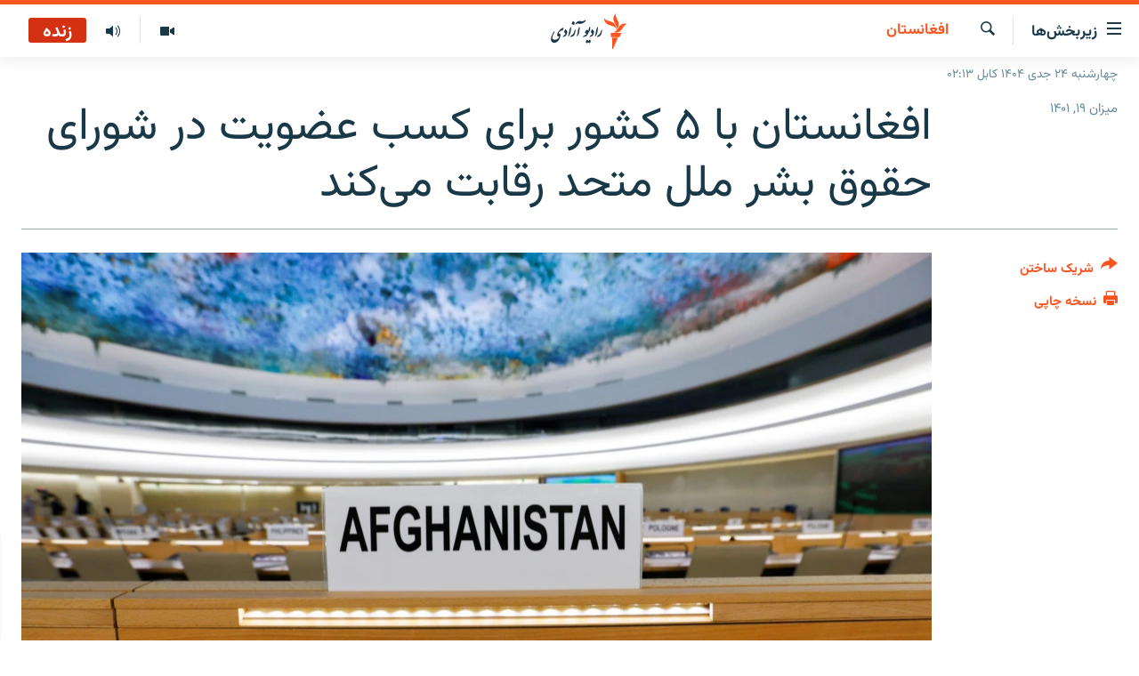

--- FILE ---
content_type: text/html; charset=utf-8
request_url: https://da.azadiradio.com/a/32075569.html
body_size: 12510
content:

<!DOCTYPE html>
<html lang="prs" dir="rtl" class="no-js">
<head>
<link href="/Content/responsive/RFE/prs-AF/RFE-prs-AF.css?&amp;av=0.0.0.0&amp;cb=370" rel="stylesheet"/>
<script src="https://tags.azadiradio.com/rferl-pangea/prod/utag.sync.js"></script> <script type='text/javascript' src='https://www.youtube.com/iframe_api' async></script>
<link rel="manifest" href="/manifest.json">
<script type="text/javascript">
//a general 'js' detection, must be on top level in <head>, due to CSS performance
document.documentElement.className = "js";
var cacheBuster = "370";
var appBaseUrl = "/";
var imgEnhancerBreakpoints = [0, 144, 256, 408, 650, 1023, 1597];
var isLoggingEnabled = false;
var isPreviewPage = false;
var isLivePreviewPage = false;
if (!isPreviewPage) {
window.RFE = window.RFE || {};
window.RFE.cacheEnabledByParam = window.location.href.indexOf('nocache=1') === -1;
const url = new URL(window.location.href);
const params = new URLSearchParams(url.search);
// Remove the 'nocache' parameter
params.delete('nocache');
// Update the URL without the 'nocache' parameter
url.search = params.toString();
window.history.replaceState(null, '', url.toString());
} else {
window.addEventListener('load', function() {
const links = window.document.links;
for (let i = 0; i < links.length; i++) {
links[i].href = '#';
links[i].target = '_self';
}
})
}
var pwaEnabled = true;
var swCacheDisabled;
</script>
<meta charset="utf-8" />
<title>افغانستان با ۵ کشور برای کسب عضویت در شورای حقوق بشر ملل متحد رقابت می‌کند</title>
<meta name="description" content="هژده کشور سه‌شنبه شب به وقت افغانستان برای کسب عضویت در شورای حقوق بشر سازمان ملل متحد از سال ۲۰۲۳ تا سال ۲۰۲۵ برای دست یافتن به چهارده کرسی این شورا باهم رقابت می‌کنند.
" />
<meta name="keywords" content="گزارش‌ها, افغانستان, افغانستان, رقابت, عضویت, پنج کشور, شورای حقوق بشر ملل متحد" />
<meta name="viewport" content="width=device-width, initial-scale=1.0" />
<meta http-equiv="X-UA-Compatible" content="IE=edge" />
<meta name="robots" content="max-image-preview:large"><meta property="fb:pages" content="346344192125581" />
<meta name="facebook-domain-verification" content="72q9zc0rh3weccn14lsylehoomw3mr" />
<link href="https://da.azadiradio.com/a/32075569.html" rel="canonical" />
<meta name="apple-mobile-web-app-title" content="رادیو آزادی" />
<meta name="apple-mobile-web-app-status-bar-style" content="black" />
<meta name="apple-itunes-app" content="app-id=475986784, app-argument=//32075569.rtl" />
<meta content="افغانستان با ۵ کشور برای کسب عضویت در شورای حقوق بشر ملل متحد رقابت می‌کند" property="og:title" />
<meta content="هژده کشور سه‌شنبه شب به وقت افغانستان برای کسب عضویت در شورای حقوق بشر سازمان ملل متحد از سال ۲۰۲۳ تا سال ۲۰۲۵ برای دست یافتن به چهارده کرسی این شورا باهم رقابت می‌کنند.
" property="og:description" />
<meta content="article" property="og:type" />
<meta content="https://da.azadiradio.com/a/32075569.html" property="og:url" />
<meta content="رادیو آزادی" property="og:site_name" />
<meta content="https://www.facebook.com/AzadiR/" property="article:publisher" />
<meta content="https://gdb.rferl.org/088a0000-0a00-0242-2053-08da957aa5e3_w1200_h630.jpg" property="og:image" />
<meta content="1200" property="og:image:width" />
<meta content="630" property="og:image:height" />
<meta content="1291222670903342" property="fb:app_id" />
<meta content="summary_large_image" name="twitter:card" />
<meta content="@RadioAzadi" name="twitter:site" />
<meta content="https://gdb.rferl.org/088a0000-0a00-0242-2053-08da957aa5e3_w1200_h630.jpg" name="twitter:image" />
<meta content="افغانستان با ۵ کشور برای کسب عضویت در شورای حقوق بشر ملل متحد رقابت می‌کند" name="twitter:title" />
<meta content="هژده کشور سه‌شنبه شب به وقت افغانستان برای کسب عضویت در شورای حقوق بشر سازمان ملل متحد از سال ۲۰۲۳ تا سال ۲۰۲۵ برای دست یافتن به چهارده کرسی این شورا باهم رقابت می‌کنند.
" name="twitter:description" />
<link rel="amphtml" href="https://da.azadiradio.com/amp/32075569.html" />
<script type="application/ld+json">{"articleSection":"افغانستان","isAccessibleForFree":true,"headline":"افغانستان با ۵ کشور برای کسب عضویت در شورای حقوق بشر ملل متحد رقابت می‌کند","inLanguage":"prs-AF","keywords":"گزارش‌ها, افغانستان, افغانستان, رقابت, عضویت, پنج کشور, شورای حقوق بشر ملل متحد","author":{"@type":"Person","name":"رادیو آزادی"},"datePublished":"2022-10-11 12:26:42Z","dateModified":"2022-10-11 12:26:42Z","publisher":{"logo":{"width":512,"height":220,"@type":"ImageObject","url":"https://da.azadiradio.com/Content/responsive/RFE/prs-AF/img/logo.png"},"@type":"NewsMediaOrganization","url":"https://da.azadiradio.com","sameAs":["https://facebook.com/Azadir","https://twitter.com/DaRadioAzadi","https://www.youtube.com/user/Azadiradio","https://www.instagram.com/radioazadi_da/","https://wa.me/message/TIIEK3OK3G73I1"],"name":"رادیو آزادی","alternateName":""},"@context":"https://schema.org","@type":"NewsArticle","mainEntityOfPage":"https://da.azadiradio.com/a/32075569.html","url":"https://da.azadiradio.com/a/32075569.html","description":"هژده کشور سه‌شنبه شب به وقت افغانستان برای کسب عضویت در شورای حقوق بشر سازمان ملل متحد از سال ۲۰۲۳ تا سال ۲۰۲۵ برای دست یافتن به چهارده کرسی این شورا باهم رقابت می‌کنند.\n","image":{"width":1080,"height":608,"@type":"ImageObject","url":"https://gdb.rferl.org/088a0000-0a00-0242-2053-08da957aa5e3_w1080_h608.jpg"},"name":"افغانستان با ۵ کشور برای کسب عضویت در شورای حقوق بشر ملل متحد رقابت می‌کند"}</script>
<script src="/Scripts/responsive/infographics.b?v=dVbZ-Cza7s4UoO3BqYSZdbxQZVF4BOLP5EfYDs4kqEo1&amp;av=0.0.0.0&amp;cb=370"></script>
<script src="/Scripts/responsive/loader.b?v=Q26XNwrL6vJYKjqFQRDnx01Lk2pi1mRsuLEaVKMsvpA1&amp;av=0.0.0.0&amp;cb=370"></script>
<link rel="icon" type="image/svg+xml" href="/Content/responsive/RFE/img/webApp/favicon.svg" />
<link rel="alternate icon" href="/Content/responsive/RFE/img/webApp/favicon.ico" />
<link rel="mask-icon" color="#ea6903" href="/Content/responsive/RFE/img/webApp/favicon_safari.svg" />
<link rel="apple-touch-icon" sizes="152x152" href="/Content/responsive/RFE/img/webApp/ico-152x152.png" />
<link rel="apple-touch-icon" sizes="144x144" href="/Content/responsive/RFE/img/webApp/ico-144x144.png" />
<link rel="apple-touch-icon" sizes="114x114" href="/Content/responsive/RFE/img/webApp/ico-114x114.png" />
<link rel="apple-touch-icon" sizes="72x72" href="/Content/responsive/RFE/img/webApp/ico-72x72.png" />
<link rel="apple-touch-icon-precomposed" href="/Content/responsive/RFE/img/webApp/ico-57x57.png" />
<link rel="icon" sizes="192x192" href="/Content/responsive/RFE/img/webApp/ico-192x192.png" />
<link rel="icon" sizes="128x128" href="/Content/responsive/RFE/img/webApp/ico-128x128.png" />
<meta name="msapplication-TileColor" content="#ffffff" />
<meta name="msapplication-TileImage" content="/Content/responsive/RFE/img/webApp/ico-144x144.png" />
<link rel="preload" href="/Content/responsive/fonts/Vazirmatn-Regular.woff2" type="font/woff2" as="font" crossorigin="anonymous" />
<link rel="alternate" type="application/rss+xml" title="RFE/RL - Top Stories [RSS]" href="/api/" />
<link rel="sitemap" type="application/rss+xml" href="/sitemap.xml" />
</head>
<body class=" nav-no-loaded cc_theme pg-article print-lay-article js-category-to-nav nojs-images date-time-enabled">
<script type="text/javascript" >
var analyticsData = {url:"https://da.azadiradio.com/a/32075569.html",property_id:"433",article_uid:"32075569",page_title:"افغانستان با ۵ کشور برای کسب عضویت در شورای حقوق بشر ملل متحد رقابت می‌کند",page_type:"article",content_type:"article",subcontent_type:"article",last_modified:"2022-10-11 12:26:42Z",pub_datetime:"2022-10-11 12:26:42Z",pub_year:"2022",pub_month:"10",pub_day:"11",pub_hour:"12",pub_weekday:"Tuesday",section:"افغانستان",english_section:"afghanistan",byline:"",categories:"reports,afghanistan",tags:"افغانستان;رقابت;عضویت;پنج کشور;شورای حقوق بشر ملل متحد",domain:"da.azadiradio.com",language:"Dari",language_service:"RFERL Afghanistan - Dari",platform:"web",copied:"no",copied_article:"",copied_title:"",runs_js:"Yes",cms_release:"8.44.0.0.370",enviro_type:"prod",slug:"",entity:"RFE",short_language_service:"AFDA",platform_short:"W",page_name:"افغانستان با ۵ کشور برای کسب عضویت در شورای حقوق بشر ملل متحد رقابت می‌کند"};
</script>
<noscript><iframe src="https://www.googletagmanager.com/ns.html?id=GTM-WXZBPZ" height="0" width="0" style="display:none;visibility:hidden"></iframe></noscript><script type="text/javascript" data-cookiecategory="analytics">
var gtmEventObject = Object.assign({}, analyticsData, {event: 'page_meta_ready'});window.dataLayer = window.dataLayer || [];window.dataLayer.push(gtmEventObject);
if (top.location === self.location) { //if not inside of an IFrame
var renderGtm = "true";
if (renderGtm === "true") {
(function(w,d,s,l,i){w[l]=w[l]||[];w[l].push({'gtm.start':new Date().getTime(),event:'gtm.js'});var f=d.getElementsByTagName(s)[0],j=d.createElement(s),dl=l!='dataLayer'?'&l='+l:'';j.async=true;j.src='//www.googletagmanager.com/gtm.js?id='+i+dl;f.parentNode.insertBefore(j,f);})(window,document,'script','dataLayer','GTM-WXZBPZ');
}
}
</script>
<!--Analytics tag js version start-->
<script type="text/javascript" data-cookiecategory="analytics">
var utag_data = Object.assign({}, analyticsData, {});
if(typeof(TealiumTagFrom)==='function' && typeof(TealiumTagSearchKeyword)==='function') {
var utag_from=TealiumTagFrom();var utag_searchKeyword=TealiumTagSearchKeyword();
if(utag_searchKeyword!=null && utag_searchKeyword!=='' && utag_data["search_keyword"]==null) utag_data["search_keyword"]=utag_searchKeyword;if(utag_from!=null && utag_from!=='') utag_data["from"]=TealiumTagFrom();}
if(window.top!== window.self&&utag_data.page_type==="snippet"){utag_data.page_type = 'iframe';}
try{if(window.top!==window.self&&window.self.location.hostname===window.top.location.hostname){utag_data.platform = 'self-embed';utag_data.platform_short = 'se';}}catch(e){if(window.top!==window.self&&window.self.location.search.includes("platformType=self-embed")){utag_data.platform = 'cross-promo';utag_data.platform_short = 'cp';}}
(function(a,b,c,d){ a="https://tags.azadiradio.com/rferl-pangea/prod/utag.js"; b=document;c="script";d=b.createElement(c);d.src=a;d.type="text/java"+c;d.async=true; a=b.getElementsByTagName(c)[0];a.parentNode.insertBefore(d,a); })();
</script>
<!--Analytics tag js version end-->
<!-- Analytics tag management NoScript -->
<noscript>
<img style="position: absolute; border: none;" src="https://ssc.azadiradio.com/b/ss/bbgprod,bbgentityrferl/1/G.4--NS/788538125?pageName=rfe%3aafda%3aw%3aarticle%3a%d8%a7%d9%81%d8%ba%d8%a7%d9%86%d8%b3%d8%aa%d8%a7%d9%86%20%d8%a8%d8%a7%20%db%b5%20%da%a9%d8%b4%d9%88%d8%b1%20%d8%a8%d8%b1%d8%a7%db%8c%20%da%a9%d8%b3%d8%a8%20%d8%b9%d8%b6%d9%88%db%8c%d8%aa%20%d8%af%d8%b1%20%d8%b4%d9%88%d8%b1%d8%a7%db%8c%20%d8%ad%d9%82%d9%88%d9%82%20%d8%a8%d8%b4%d8%b1%20%d9%85%d9%84%d9%84%20%d9%85%d8%aa%d8%ad%d8%af%20%d8%b1%d9%82%d8%a7%d8%a8%d8%aa%20%d9%85%db%8c%e2%80%8c%da%a9%d9%86%d8%af&amp;c6=%d8%a7%d9%81%d8%ba%d8%a7%d9%86%d8%b3%d8%aa%d8%a7%d9%86%20%d8%a8%d8%a7%20%db%b5%20%da%a9%d8%b4%d9%88%d8%b1%20%d8%a8%d8%b1%d8%a7%db%8c%20%da%a9%d8%b3%d8%a8%20%d8%b9%d8%b6%d9%88%db%8c%d8%aa%20%d8%af%d8%b1%20%d8%b4%d9%88%d8%b1%d8%a7%db%8c%20%d8%ad%d9%82%d9%88%d9%82%20%d8%a8%d8%b4%d8%b1%20%d9%85%d9%84%d9%84%20%d9%85%d8%aa%d8%ad%d8%af%20%d8%b1%d9%82%d8%a7%d8%a8%d8%aa%20%d9%85%db%8c%e2%80%8c%da%a9%d9%86%d8%af&amp;v36=8.44.0.0.370&amp;v6=D=c6&amp;g=https%3a%2f%2fda.azadiradio.com%2fa%2f32075569.html&amp;c1=D=g&amp;v1=D=g&amp;events=event1,event52&amp;c16=rferl%20afghanistan%20-%20dari&amp;v16=D=c16&amp;c5=afghanistan&amp;v5=D=c5&amp;ch=%d8%a7%d9%81%d8%ba%d8%a7%d9%86%d8%b3%d8%aa%d8%a7%d9%86&amp;c15=dari&amp;v15=D=c15&amp;c4=article&amp;v4=D=c4&amp;c14=32075569&amp;v14=D=c14&amp;v20=no&amp;c17=web&amp;v17=D=c17&amp;mcorgid=518abc7455e462b97f000101%40adobeorg&amp;server=da.azadiradio.com&amp;pageType=D=c4&amp;ns=bbg&amp;v29=D=server&amp;v25=rfe&amp;v30=433&amp;v105=D=User-Agent " alt="analytics" width="1" height="1" /></noscript>
<!-- End of Analytics tag management NoScript -->
<!--*** Accessibility links - For ScreenReaders only ***-->
<section>
<div class="sr-only">
<h2>لینک‌های قابل دسترسی</h2>
<ul>
<li><a href="#content" data-disable-smooth-scroll="1">بازگشت به متن اصلی</a></li>
<li><a href="#navigation" data-disable-smooth-scroll="1">بازگشت به منوی اصلی</a></li>
<li><a href="#txtHeaderSearch" data-disable-smooth-scroll="1">مراجعه به صفحه جستجو</a></li>
</ul>
</div>
</section>
<div dir="rtl">
<div id="page">
<aside>
<div class="c-lightbox overlay-modal">
<div class="c-lightbox__intro">
<h2 class="c-lightbox__intro-title"></h2>
<button class="btn btn--rounded c-lightbox__btn c-lightbox__intro-next" title="بعدی">
<span class="ico ico--rounded ico-chevron-forward"></span>
<span class="sr-only">بعدی</span>
</button>
</div>
<div class="c-lightbox__nav">
<button class="btn btn--rounded c-lightbox__btn c-lightbox__btn--close" title="ببندید">
<span class="ico ico--rounded ico-close"></span>
<span class="sr-only">ببندید</span>
</button>
<button class="btn btn--rounded c-lightbox__btn c-lightbox__btn--prev" title="قبلی">
<span class="ico ico--rounded ico-chevron-backward"></span>
<span class="sr-only">قبلی</span>
</button>
<button class="btn btn--rounded c-lightbox__btn c-lightbox__btn--next" title="بعدی">
<span class="ico ico--rounded ico-chevron-forward"></span>
<span class="sr-only">بعدی</span>
</button>
</div>
<div class="c-lightbox__content-wrap">
<figure class="c-lightbox__content">
<span class="c-spinner c-spinner--lightbox">
<img src="/Content/responsive/img/player-spinner.png"
alt="please wait"
title="please wait" />
</span>
<div class="c-lightbox__img">
<div class="thumb">
<img src="" alt="" />
</div>
</div>
<figcaption>
<div class="c-lightbox__info c-lightbox__info--foot">
<span class="c-lightbox__counter"></span>
<span class="caption c-lightbox__caption"></span>
</div>
</figcaption>
</figure>
</div>
<div class="hidden">
<div class="content-advisory__box content-advisory__box--lightbox">
<span class="content-advisory__box-text">This image contains sensitive content which some people may find offensive or disturbing.</span>
<button class="btn btn--transparent content-advisory__box-btn m-t-md" value="text" type="button">
<span class="btn__text">
Click to reveal
</span>
</button>
</div>
</div>
</div>
<div class="print-dialogue">
<div class="container">
<h3 class="print-dialogue__title section-head">گزینه‌های نسخه چاپی</h3>
<div class="print-dialogue__opts">
<ul class="print-dialogue__opt-group">
<li class="form__group form__group--checkbox">
<input class="form__check " id="checkboxImages" name="checkboxImages" type="checkbox" checked="checked" />
<label for="checkboxImages" class="form__label m-t-md">تصاویر</label>
</li>
<li class="form__group form__group--checkbox">
<input class="form__check " id="checkboxMultimedia" name="checkboxMultimedia" type="checkbox" checked="checked" />
<label for="checkboxMultimedia" class="form__label m-t-md">مولتی میدیا</label>
</li>
</ul>
<ul class="print-dialogue__opt-group">
<li class="form__group form__group--checkbox">
<input class="form__check " id="checkboxEmbedded" name="checkboxEmbedded" type="checkbox" checked="checked" />
<label for="checkboxEmbedded" class="form__label m-t-md">محتوای جاگذاری شده</label>
</li>
<li class="form__group form__group--checkbox">
<input class="form__check " id="checkboxComments" name="checkboxComments" type="checkbox" />
<label for="checkboxComments" class="form__label m-t-md">نظریات کاربران</label>
</li>
</ul>
</div>
<div class="print-dialogue__buttons">
<button class="btn btn--secondary close-button" type="button" title="لغو">
<span class="btn__text ">لغو</span>
</button>
<button class="btn btn-cust-print m-l-sm" type="button" title="نسخه چاپی">
<span class="btn__text ">نسخه چاپی</span>
</button>
</div>
</div>
</div>
<div class="ctc-message pos-fix">
<div class="ctc-message__inner">لینک در حافظه مؤقت دستگاه ذخیره شده‌است</div>
</div>
</aside>
<div class="hdr-20 hdr-20--big">
<div class="hdr-20__inner">
<div class="hdr-20__max pos-rel">
<div class="hdr-20__side hdr-20__side--primary d-flex">
<label data-for="main-menu-ctrl" data-switcher-trigger="true" data-switch-target="main-menu-ctrl" class="burger hdr-trigger pos-rel trans-trigger" data-trans-evt="click" data-trans-id="menu">
<span class="ico ico-close hdr-trigger__ico hdr-trigger__ico--close burger__ico burger__ico--close"></span>
<span class="ico ico-menu hdr-trigger__ico hdr-trigger__ico--open burger__ico burger__ico--open"></span>
<span class="burger__label">زیربخش‌ها</span>
</label>
<div class="menu-pnl pos-fix trans-target" data-switch-target="main-menu-ctrl" data-trans-id="menu">
<div class="menu-pnl__inner">
<nav class="main-nav menu-pnl__item menu-pnl__item--first">
<ul class="main-nav__list accordeon" data-analytics-tales="false" data-promo-name="link" data-location-name="nav,secnav">
<li class="main-nav__item">
<a class="main-nav__item-name main-nav__item-name--link" href="/" title="صفحه نخست" >صفحه نخست</a>
</li>
<li class="main-nav__item accordeon__item" data-switch-target="menu-item-580">
<label class="main-nav__item-name main-nav__item-name--label accordeon__control-label" data-switcher-trigger="true" data-for="menu-item-580">
گزارش‌ها
<span class="ico ico-chevron-down main-nav__chev"></span>
</label>
<div class="main-nav__sub-list">
<a class="main-nav__item-name main-nav__item-name--link main-nav__item-name--sub" href="/z/2202" title="افغانستان" data-item-name="Afghanistan" >افغانستان</a>
<a class="main-nav__item-name main-nav__item-name--link main-nav__item-name--sub" href="/z/2203" title="منطقه" data-item-name="Region" >منطقه</a>
<a class="main-nav__item-name main-nav__item-name--link main-nav__item-name--sub" href="/z/3676" title="شرق میانه" data-item-name="middle_east" >شرق میانه</a>
<a class="main-nav__item-name main-nav__item-name--link main-nav__item-name--sub" href="/z/2211" title="جهان" data-item-name="World_Reports" >جهان</a>
</div>
</li>
<li class="main-nav__item accordeon__item" data-switch-target="menu-item-596">
<label class="main-nav__item-name main-nav__item-name--label accordeon__control-label" data-switcher-trigger="true" data-for="menu-item-596">
خبرها
<span class="ico ico-chevron-down main-nav__chev"></span>
</label>
<div class="main-nav__sub-list">
<a class="main-nav__item-name main-nav__item-name--link main-nav__item-name--sub" href="/z/2118" title="افغانستان" data-item-name="local_news" >افغانستان</a>
<a class="main-nav__item-name main-nav__item-name--link main-nav__item-name--sub" href="/z/2119" title="جهان" data-item-name="international_news" >جهان</a>
</div>
</li>
<li class="main-nav__item">
<a class="main-nav__item-name main-nav__item-name--link" href="/z/2284" title="مصاحبه‌ها" data-item-name="Interviews" >مصاحبه‌ها</a>
</li>
<li class="main-nav__item">
<a class="main-nav__item-name main-nav__item-name--link" href="/z/2117" title="برنامه‌ها" data-item-name="Weekly_program" >برنامه‌ها</a>
</li>
<li class="main-nav__item">
<a class="main-nav__item-name main-nav__item-name--link" href="/z/2679" title="مجموعه تصویری" data-item-name="Gallery" >مجموعه تصویری</a>
</li>
<li class="main-nav__item">
<a class="main-nav__item-name main-nav__item-name--link" href="/p/5074.html" title="ورزش" data-item-name="sport-responsive" >ورزش</a>
</li>
<li class="main-nav__item">
<a class="main-nav__item-name main-nav__item-name--link" href="/p/5073.html" title="بحران مهاجرت" data-item-name="immigration-crisis-responce" >بحران مهاجرت</a>
</li>
<li class="main-nav__item">
<a class="main-nav__item-name main-nav__item-name--link" href="/p/7554.html" title="&#39;کووید-۱۹&#39;" data-item-name="coronavirus" >&#39;کووید-۱۹&#39;</a>
</li>
<li class="main-nav__item">
<a class="main-nav__item-name main-nav__item-name--link" href="https://da.azadiradio.mobi/p/4325.html" title="تماس" >تماس</a>
</li>
<li class="main-nav__item">
<a class="main-nav__item-name main-nav__item-name--link" href="https://da.azadiradio.com/schedule/radio/61#live-now" title="جدول نشرات" >جدول نشرات</a>
</li>
</ul>
</nav>
<div class="menu-pnl__item">
<a href="https://pa.azadiradio.com" class="menu-pnl__item-link" alt="صفحه پشتو">صفحه پشتو</a>
<a href="https://gandhara.rferl.org" class="menu-pnl__item-link" alt="Azadi English">Azadi English</a>
</div>
<div class="menu-pnl__item menu-pnl__item--social">
<h5 class="menu-pnl__sub-head">به ما بپیوندید</h5>
<a href="https://facebook.com/Azadir" title="ما را در فیس‌بوک تعقیب کنید" data-analytics-text="follow_on_facebook" class="btn btn--rounded btn--social-inverted menu-pnl__btn js-social-btn btn-facebook" target="_blank" rel="noopener">
<span class="ico ico-facebook-alt ico--rounded"></span>
</a>
<a href="https://twitter.com/DaRadioAzadi" title="ما را در تویتر تعقیب کنید" data-analytics-text="follow_on_twitter" class="btn btn--rounded btn--social-inverted menu-pnl__btn js-social-btn btn-twitter" target="_blank" rel="noopener">
<span class="ico ico-twitter ico--rounded"></span>
</a>
<a href="https://www.youtube.com/user/Azadiradio" title="ما را در یوتیوب تعقیب کنید" data-analytics-text="follow_on_youtube" class="btn btn--rounded btn--social-inverted menu-pnl__btn js-social-btn btn-youtube" target="_blank" rel="noopener">
<span class="ico ico-youtube ico--rounded"></span>
</a>
<a href="https://www.instagram.com/radioazadi_da/" title="ما را در انستاگرام تعقیب کنید" data-analytics-text="follow_on_instagram" class="btn btn--rounded btn--social-inverted menu-pnl__btn js-social-btn btn-instagram" target="_blank" rel="noopener">
<span class="ico ico-instagram ico--rounded"></span>
</a>
</div>
<div class="menu-pnl__item">
<a href="/navigation/allsites" class="menu-pnl__item-link">
<span class="ico ico-languages "></span>
همۀ سایت‌های رادیو آزادی/ رادیو اروپای آزاد
</a>
</div>
</div>
</div>
<label data-for="top-search-ctrl" data-switcher-trigger="true" data-switch-target="top-search-ctrl" class="top-srch-trigger hdr-trigger">
<span class="ico ico-close hdr-trigger__ico hdr-trigger__ico--close top-srch-trigger__ico top-srch-trigger__ico--close"></span>
<span class="ico ico-search hdr-trigger__ico hdr-trigger__ico--open top-srch-trigger__ico top-srch-trigger__ico--open"></span>
</label>
<div class="srch-top srch-top--in-header" data-switch-target="top-search-ctrl">
<div class="container">
<form action="/s" class="srch-top__form srch-top__form--in-header" id="form-topSearchHeader" method="get" role="search"><label for="txtHeaderSearch" class="sr-only">جستجو</label>
<input type="text" id="txtHeaderSearch" name="k" placeholder="جستجو ..." accesskey="s" value="" class="srch-top__input analyticstag-event" onkeydown="if (event.keyCode === 13) { FireAnalyticsTagEventOnSearch('search', $dom.get('#txtHeaderSearch')[0].value) }" />
<button title="جستجو" type="submit" class="btn btn--top-srch analyticstag-event" onclick="FireAnalyticsTagEventOnSearch('search', $dom.get('#txtHeaderSearch')[0].value) ">
<span class="ico ico-search"></span>
</button></form>
</div>
</div>
<a href="/" class="main-logo-link">
<img src="/Content/responsive/RFE/prs-AF/img/logo-compact.svg" class="main-logo main-logo--comp" alt="site logo">
<img src="/Content/responsive/RFE/prs-AF/img/logo.svg" class="main-logo main-logo--big" alt="site logo">
</a>
</div>
<div class="hdr-20__side hdr-20__side--secondary d-flex">
<a href="/z/2117" title="برنامه‌های هفته‌وار" class="hdr-20__secondary-item" data-item-name="audio">
<span class="ico ico-audio hdr-20__secondary-icon"></span>
</a>
<a href="/z/2679" title="تصویر" class="hdr-20__secondary-item" data-item-name="video">
<span class="ico ico-video hdr-20__secondary-icon"></span>
</a>
<a href="/s" title="جستجو" class="hdr-20__secondary-item hdr-20__secondary-item--search" data-item-name="search">
<span class="ico ico-search hdr-20__secondary-icon hdr-20__secondary-icon--search"></span>
</a>
<div class="hdr-20__secondary-item live-b-drop">
<div class="live-b-drop__off">
<a href="/live/audio/61" class="live-b-drop__link" title="زنده" data-item-name="live">
<span class="badge badge--live-btn badge--live">
زنده
</span>
</a>
</div>
<div class="live-b-drop__on hidden">
<label data-for="live-ctrl" data-switcher-trigger="true" data-switch-target="live-ctrl" class="live-b-drop__label pos-rel">
<span class="badge badge--live badge--live-btn">
زنده
</span>
<span class="ico ico-close live-b-drop__label-ico live-b-drop__label-ico--close"></span>
</label>
<div class="live-b-drop__panel" id="targetLivePanelDiv" data-switch-target="live-ctrl"></div>
</div>
</div>
<div class="srch-bottom">
<form action="/s" class="srch-bottom__form d-flex" id="form-bottomSearch" method="get" role="search"><label for="txtSearch" class="sr-only">جستجو</label>
<input type="search" id="txtSearch" name="k" placeholder="جستجو ..." accesskey="s" value="" class="srch-bottom__input analyticstag-event" onkeydown="if (event.keyCode === 13) { FireAnalyticsTagEventOnSearch('search', $dom.get('#txtSearch')[0].value) }" />
<button title="جستجو" type="submit" class="btn btn--bottom-srch analyticstag-event" onclick="FireAnalyticsTagEventOnSearch('search', $dom.get('#txtSearch')[0].value) ">
<span class="ico ico-search"></span>
</button></form>
</div>
</div>
<img src="/Content/responsive/RFE/prs-AF/img/logo-print.gif" class="logo-print" alt="site logo">
<img src="/Content/responsive/RFE/prs-AF/img/logo-print_color.png" class="logo-print logo-print--color" alt="site logo">
</div>
</div>
</div>
<script>
if (document.body.className.indexOf('pg-home') > -1) {
var nav2In = document.querySelector('.hdr-20__inner');
var nav2Sec = document.querySelector('.hdr-20__side--secondary');
var secStyle = window.getComputedStyle(nav2Sec);
if (nav2In && window.pageYOffset < 150 && secStyle['position'] !== 'fixed') {
nav2In.classList.add('hdr-20__inner--big')
}
}
</script>
<div class="c-hlights c-hlights--breaking c-hlights--no-item" data-hlight-display="mobile,desktop">
<div class="c-hlights__wrap container p-0">
<div class="c-hlights__nav">
<a role="button" href="#" title="قبلی">
<span class="ico ico-chevron-backward m-0"></span>
<span class="sr-only">قبلی</span>
</a>
<a role="button" href="#" title="بعدی">
<span class="ico ico-chevron-forward m-0"></span>
<span class="sr-only">بعدی</span>
</a>
</div>
<span class="c-hlights__label">
<span class="">خبر تازه</span>
<span class="switcher-trigger">
<label data-for="more-less-1" data-switcher-trigger="true" class="switcher-trigger__label switcher-trigger__label--more p-b-0" title="بیشتر ببینید ...">
<span class="ico ico-chevron-down"></span>
</label>
<label data-for="more-less-1" data-switcher-trigger="true" class="switcher-trigger__label switcher-trigger__label--less p-b-0" title="موارد کمتر">
<span class="ico ico-chevron-up"></span>
</label>
</span>
</span>
<ul class="c-hlights__items switcher-target" data-switch-target="more-less-1">
</ul>
</div>
</div> <div class="date-time-area ">
<div class="container">
<span class="date-time">
چهارشنبه ۲۴ جدی ۱۴۰۴ کابل ۰۲:۱۳
</span>
</div>
</div>
<div id="content">
<main class="container">
<div class="hdr-container">
<div class="row">
<div class="col-category col-xs-12 col-md-2 pull-left"> <div class="category js-category">
<a class="" href="/z/2202">افغانستان</a> </div>
</div><div class="col-title col-xs-12 col-md-10 pull-right"> <h1 class="title pg-title">
افغانستان با ۵ کشور برای کسب عضویت در شورای حقوق بشر ملل متحد رقابت می‌کند
</h1>
</div><div class="col-publishing-details col-xs-12 col-sm-12 col-md-2 pull-left"> <div class="publishing-details ">
<div class="published">
<span class="date" >
<time pubdate="pubdate" datetime="2022-10-11T16:56:42+04:30">
ميزان ۱۹, ۱۴۰۱
</time>
</span>
</div>
</div>
</div><div class="col-lg-12 separator"> <div class="separator">
<hr class="title-line" />
</div>
</div><div class="col-multimedia col-xs-12 col-md-10 pull-right"> <div class="cover-media">
<figure class="media-image js-media-expand">
<div class="img-wrap">
<div class="thumb thumb16_9">
<img src="https://gdb.rferl.org/088a0000-0a00-0242-2053-08da957aa5e3_w250_r1_s.jpg" alt="آرشیف - کرسی افغانستان در شورای حقوق بشر سازمان ملل متحد" />
</div>
</div>
<figcaption>
<span class="caption">آرشیف - کرسی افغانستان در شورای حقوق بشر سازمان ملل متحد</span>
</figcaption>
</figure>
</div>
</div><div class="col-xs-12 col-md-2 pull-left article-share pos-rel"> <div class="share--box">
<div class="sticky-share-container" style="display:none">
<div class="container">
<a href="https://da.azadiradio.com" id="logo-sticky-share">&nbsp;</a>
<div class="pg-title pg-title--sticky-share">
افغانستان با ۵ کشور برای کسب عضویت در شورای حقوق بشر ملل متحد رقابت می‌کند
</div>
<div class="sticked-nav-actions">
<!--This part is for sticky navigation display-->
<p class="buttons link-content-sharing p-0 ">
<button class="btn btn--link btn-content-sharing p-t-0 " id="btnContentSharing" value="text" role="Button" type="" title="گزینه های بیشتر برای اشتراک">
<span class="ico ico-share ico--l"></span>
<span class="btn__text ">
شریک ساختن
</span>
</button>
</p>
<aside class="content-sharing js-content-sharing js-content-sharing--apply-sticky content-sharing--sticky"
role="complementary"
data-share-url="https://da.azadiradio.com/a/32075569.html" data-share-title="افغانستان با ۵ کشور برای کسب عضویت در شورای حقوق بشر ملل متحد رقابت می‌کند" data-share-text="هژده کشور سه‌شنبه شب به وقت افغانستان برای کسب عضویت در شورای حقوق بشر سازمان ملل متحد از سال ۲۰۲۳ تا سال ۲۰۲۵ برای دست یافتن به چهارده کرسی این شورا باهم رقابت می‌کنند.
">
<div class="content-sharing__popover">
<h6 class="content-sharing__title">شریک ساختن</h6>
<button href="#close" id="btnCloseSharing" class="btn btn--text-like content-sharing__close-btn">
<span class="ico ico-close ico--l"></span>
</button>
<ul class="content-sharing__list">
<li class="content-sharing__item">
<div class="ctc ">
<input type="text" class="ctc__input" readonly="readonly">
<a href="" js-href="https://da.azadiradio.com/a/32075569.html" class="content-sharing__link ctc__button">
<span class="ico ico-copy-link ico--rounded ico--s"></span>
<span class="content-sharing__link-text">دریافت لینک</span>
</a>
</div>
</li>
<li class="content-sharing__item">
<a href="https://facebook.com/sharer.php?u=https%3a%2f%2fda.azadiradio.com%2fa%2f32075569.html"
data-analytics-text="share_on_facebook"
title="Facebook" target="_blank"
class="content-sharing__link js-social-btn">
<span class="ico ico-facebook ico--rounded ico--s"></span>
<span class="content-sharing__link-text">Facebook</span>
</a>
</li>
<li class="content-sharing__item">
<a href="https://twitter.com/share?url=https%3a%2f%2fda.azadiradio.com%2fa%2f32075569.html&amp;text=%d8%a7%d9%81%d8%ba%d8%a7%d9%86%d8%b3%d8%aa%d8%a7%d9%86+%d8%a8%d8%a7+%db%b5+%da%a9%d8%b4%d9%88%d8%b1+%d8%a8%d8%b1%d8%a7%db%8c+%da%a9%d8%b3%d8%a8+%d8%b9%d8%b6%d9%88%db%8c%d8%aa+%d8%af%d8%b1+%d8%b4%d9%88%d8%b1%d8%a7%db%8c+%d8%ad%d9%82%d9%88%d9%82+%d8%a8%d8%b4%d8%b1+%d9%85%d9%84%d9%84+%d9%85%d8%aa%d8%ad%d8%af+%d8%b1%d9%82%d8%a7%d8%a8%d8%aa+%d9%85%db%8c%e2%80%8c%da%a9%d9%86%d8%af"
data-analytics-text="share_on_twitter"
title="X (Twitter)" target="_blank"
class="content-sharing__link js-social-btn">
<span class="ico ico-twitter ico--rounded ico--s"></span>
<span class="content-sharing__link-text">X (Twitter)</span>
</a>
</li>
<li class="content-sharing__item visible-xs-inline-block visible-sm-inline-block">
<a href="whatsapp://send?text=https%3a%2f%2fda.azadiradio.com%2fa%2f32075569.html"
data-analytics-text="share_on_whatsapp"
title="WhatsApp" target="_blank"
class="content-sharing__link js-social-btn">
<span class="ico ico-whatsapp ico--rounded ico--s"></span>
<span class="content-sharing__link-text">WhatsApp</span>
</a>
</li>
<li class="content-sharing__item visible-md-inline-block visible-lg-inline-block">
<a href="https://web.whatsapp.com/send?text=https%3a%2f%2fda.azadiradio.com%2fa%2f32075569.html"
data-analytics-text="share_on_whatsapp_desktop"
title="WhatsApp" target="_blank"
class="content-sharing__link js-social-btn">
<span class="ico ico-whatsapp ico--rounded ico--s"></span>
<span class="content-sharing__link-text">WhatsApp</span>
</a>
</li>
<li class="content-sharing__item">
<a href="mailto:?body=https%3a%2f%2fda.azadiradio.com%2fa%2f32075569.html&amp;subject=افغانستان با ۵ کشور برای کسب عضویت در شورای حقوق بشر ملل متحد رقابت می‌کند"
title="Email"
class="content-sharing__link ">
<span class="ico ico-email ico--rounded ico--s"></span>
<span class="content-sharing__link-text">Email</span>
</a>
</li>
</ul>
</div>
</aside>
</div>
</div>
</div>
<div class="links">
<p class="buttons link-content-sharing p-0 ">
<button class="btn btn--link btn-content-sharing p-t-0 " id="btnContentSharing" value="text" role="Button" type="" title="گزینه های بیشتر برای اشتراک">
<span class="ico ico-share ico--l"></span>
<span class="btn__text ">
شریک ساختن
</span>
</button>
</p>
<aside class="content-sharing js-content-sharing " role="complementary"
data-share-url="https://da.azadiradio.com/a/32075569.html" data-share-title="افغانستان با ۵ کشور برای کسب عضویت در شورای حقوق بشر ملل متحد رقابت می‌کند" data-share-text="هژده کشور سه‌شنبه شب به وقت افغانستان برای کسب عضویت در شورای حقوق بشر سازمان ملل متحد از سال ۲۰۲۳ تا سال ۲۰۲۵ برای دست یافتن به چهارده کرسی این شورا باهم رقابت می‌کنند.
">
<div class="content-sharing__popover">
<h6 class="content-sharing__title">شریک ساختن</h6>
<button href="#close" id="btnCloseSharing" class="btn btn--text-like content-sharing__close-btn">
<span class="ico ico-close ico--l"></span>
</button>
<ul class="content-sharing__list">
<li class="content-sharing__item">
<div class="ctc ">
<input type="text" class="ctc__input" readonly="readonly">
<a href="" js-href="https://da.azadiradio.com/a/32075569.html" class="content-sharing__link ctc__button">
<span class="ico ico-copy-link ico--rounded ico--l"></span>
<span class="content-sharing__link-text">دریافت لینک</span>
</a>
</div>
</li>
<li class="content-sharing__item">
<a href="https://facebook.com/sharer.php?u=https%3a%2f%2fda.azadiradio.com%2fa%2f32075569.html"
data-analytics-text="share_on_facebook"
title="Facebook" target="_blank"
class="content-sharing__link js-social-btn">
<span class="ico ico-facebook ico--rounded ico--l"></span>
<span class="content-sharing__link-text">Facebook</span>
</a>
</li>
<li class="content-sharing__item">
<a href="https://twitter.com/share?url=https%3a%2f%2fda.azadiradio.com%2fa%2f32075569.html&amp;text=%d8%a7%d9%81%d8%ba%d8%a7%d9%86%d8%b3%d8%aa%d8%a7%d9%86+%d8%a8%d8%a7+%db%b5+%da%a9%d8%b4%d9%88%d8%b1+%d8%a8%d8%b1%d8%a7%db%8c+%da%a9%d8%b3%d8%a8+%d8%b9%d8%b6%d9%88%db%8c%d8%aa+%d8%af%d8%b1+%d8%b4%d9%88%d8%b1%d8%a7%db%8c+%d8%ad%d9%82%d9%88%d9%82+%d8%a8%d8%b4%d8%b1+%d9%85%d9%84%d9%84+%d9%85%d8%aa%d8%ad%d8%af+%d8%b1%d9%82%d8%a7%d8%a8%d8%aa+%d9%85%db%8c%e2%80%8c%da%a9%d9%86%d8%af"
data-analytics-text="share_on_twitter"
title="X (Twitter)" target="_blank"
class="content-sharing__link js-social-btn">
<span class="ico ico-twitter ico--rounded ico--l"></span>
<span class="content-sharing__link-text">X (Twitter)</span>
</a>
</li>
<li class="content-sharing__item visible-xs-inline-block visible-sm-inline-block">
<a href="whatsapp://send?text=https%3a%2f%2fda.azadiradio.com%2fa%2f32075569.html"
data-analytics-text="share_on_whatsapp"
title="WhatsApp" target="_blank"
class="content-sharing__link js-social-btn">
<span class="ico ico-whatsapp ico--rounded ico--l"></span>
<span class="content-sharing__link-text">WhatsApp</span>
</a>
</li>
<li class="content-sharing__item visible-md-inline-block visible-lg-inline-block">
<a href="https://web.whatsapp.com/send?text=https%3a%2f%2fda.azadiradio.com%2fa%2f32075569.html"
data-analytics-text="share_on_whatsapp_desktop"
title="WhatsApp" target="_blank"
class="content-sharing__link js-social-btn">
<span class="ico ico-whatsapp ico--rounded ico--l"></span>
<span class="content-sharing__link-text">WhatsApp</span>
</a>
</li>
<li class="content-sharing__item">
<a href="mailto:?body=https%3a%2f%2fda.azadiradio.com%2fa%2f32075569.html&amp;subject=افغانستان با ۵ کشور برای کسب عضویت در شورای حقوق بشر ملل متحد رقابت می‌کند"
title="Email"
class="content-sharing__link ">
<span class="ico ico-email ico--rounded ico--l"></span>
<span class="content-sharing__link-text">Email</span>
</a>
</li>
</ul>
</div>
</aside>
<p class="link-print visible-md visible-lg buttons p-0">
<button class="btn btn--link btn-print p-t-0" onclick="if (typeof FireAnalyticsTagEvent === 'function') {FireAnalyticsTagEvent({ on_page_event: 'print_story' });}return false" title="چاپ">
<span class="ico ico-print"></span>
<span class="btn__text">نسخه چاپی</span>
</button>
</p>
</div>
</div>
</div>
</div>
</div>
<div class="body-container">
<div class="row">
<div class="col-xs-12 col-sm-12 col-md-10 col-lg-10 pull-right">
<div class="row">
<div class="col-xs-12 col-sm-12 col-md-8 col-lg-8 pull-left bottom-offset content-offset">
<div id="article-content" class="content-floated-wrap fb-quotable">
<div class="wsw">
<p><strong>هژده کشور سه‌شنبه شب به وقت افغانستان برای کسب عضویت در شورای حقوق بشر سازمان ملل متحد از سال ۲۰۲۳ تا سال ۲۰۲۵ برای دست یافتن به چهارده کرسی این شورا باهم رقابت می‌کنند.</strong><br />
<br />
از میان این چهارده کرسی، چهار کرسی آن به کشورهای آسیا پاسفیک اختصاص یافته که افغانستان، قرغیزستان، کوریایی جنوبی، بنگلادش، مالدیو و ویتنام نامزد دست‌یافتن به این ۴ کرسی هستند.<br />
<br />
نصیر احمد فایق، سرپرست نمایندگی دایمی نظام مخلوع افغانستان در سازمان ملل متحد به رادیو آزادی گفت، با توجه به تلاش‌هایی که شده، امیدوار است افغانستان عضویت این شورا را کسب کند.</p><div class="wsw__embed">
<figure class="media-image js-media-expand">
<div class="img-wrap">
<div class="thumb">
<img alt="نصیر احمد فایق، سرپرست نمایندگی دایمی نظام مخلوع افغانستان در سازمان ملل متحد" src="https://gdb.rferl.org/0c530000-0aff-0242-5f62-08da9edbb86e_w250_r1_s.jpg" />
</div>
</div>
<figcaption>
<span class="caption">نصیر احمد فایق، سرپرست نمایندگی دایمی نظام مخلوع افغانستان در سازمان ملل متحد</span>
</figcaption>
</figure>
</div>
<p>به گفته آقای فایق، عضویت در این شورا کمک خواهد کرد تا وضعیت موجود حقوق بشری در افغانستان به گونۀ بهتر آن انعکاس داده شود: &quot;با توجه به وضعیت فعلی که افغانستان با آن مواجه است و نگرانی‌های جدی که از نقض و تخطی‌های که از حقوق بشر در افغانستان وجود دارد، به خصوص تعهدی را که طالبان بر حفاظت و حمایت از حقوق بشر تا حال انجام نداده اند، مهم است تا نمایند‌گی‌های دایمی افغانستان در ژینو و نیویارک بتوانند صدای مردم افغانستان را در رابطه به تامین حقوق و آزادی‌های اساسی‌شان بلند کنند.&quot;<br />
<br />
تلاش‌های نمایندگی‌های دیپلماتیک افغانستان برای کسب عضویت شورای حقوق بشر سازمان ملل متحد در حالی صورت می‌گیرد که به تازگی شورای حقوق بشر ملل متحد، ماموریت گزارشگر ویژۀ این سازمان برای حقوق بشر افغانستان را برای یک سال دیگر تمدید کرده است.<br />
<br />
بر بنیاد یافته‌های گزارشگر ویژۀ سازمان ملل متحد برای افغانستان، طالبان از زمان به قدرت رسیدن در پانزده آگست سال گذشته، بر علاوۀ نقض حقوق بشری دختران و زنان در بخش محدودیت کار و آموزش، شماری از نظامیان حکومت پیشین را دستگیر، شکنجه و در مواردی نیز به قتل رسانده اند.</p><div data-owner-ct="Article" data-inline="False">
<div class="media-block also-read" >
<a href="/a/31951906.html" target="_self" title="یافته‌های ملل متحد:&#160;طالبان مسئول قتل ۱۶۰ مقام حکومت پیشین افغانستان اند" class="img-wrap img-wrap--size-3 also-read__img">
<span class="thumb thumb16_9">
<noscript class="nojs-img">
<img src="https://gdb.rferl.org/035c0000-0aff-0242-a104-08da20540427_w100_r1.jpg" alt="آرشیف - افراد مسلح حکومت طالبان">
</noscript>
<img data-src="https://gdb.rferl.org/035c0000-0aff-0242-a104-08da20540427_w100_r1.jpg" alt="آرشیف - افراد مسلح حکومت طالبان" />
</span>
</a>
<div class="media-block__content also-read__body also-read__body--h">
<a href="/a/31951906.html" target="_self" title="یافته‌های ملل متحد:&#160;طالبان مسئول قتل ۱۶۰ مقام حکومت پیشین افغانستان اند">
<span class="also-read__text--label">
بیشتر در این باره:
</span>
<h4 class="media-block__title media-block__title--size-3 also-read__text p-0">
یافته‌های ملل متحد:&#160;طالبان مسئول قتل ۱۶۰ مقام حکومت پیشین افغانستان اند
</h4>
</a>
</div>
</div>
</div>
<p>اما سخنگویان حکومت طالبان همواره بر تطبیق فرمان عفو رهبر شان تأکید کرده و گفته اند که این رویدادها در نتیجۀ دشمنی شخصی افراد صورت گرفته و آنان متعهد به تطبیق این فرمان هستند.<br />
<br />
نعیم نظری، سرپرست کمیسیون حقوق بشر افغانستان که از سوی حکومت طالبان ملغی اعلان شده، جامعۀ جهانی را به برخورد سیاسی با مسئله حقوق بشر در افغانستان متهم می‌کند.</p><div class="wsw__embed">
<figure class="media-image js-media-expand">
<div class="img-wrap">
<div class="thumb">
<img alt="آرشیف - نعیم نظری، سرپرست کمیسیون حقوق بشر افغانستان که از سوی حکومت طالبان ملغی اعلان شده" src="https://gdb.rferl.org/12B13620-1E36-4658-82B3-942B22F3089F_w250_r1_s.jpg" />
</div>
</div>
<figcaption>
<span class="caption">آرشیف - نعیم نظری، سرپرست کمیسیون حقوق بشر افغانستان که از سوی حکومت طالبان ملغی اعلان شده</span>
</figcaption>
</figure>
</div>
<p>آقای نظری امیدوار است که در صورت کسب کرسی شورای حقوق بشر سازمان ملل متحد، فرصت انسجام بیشتر برای مستند سازی موارد نقض حقوق بشری افغان‌ها به جود آید: &quot;جامعۀ بین‌المللی، به خصوص شورای حقوق بشر راه را برای حمایت منسجم از ساختارهای نظارتی مستقل در پیش بگیرد و فرصت حضور افغانستان در نشست‌های شورای حقوق بشر مساعد شود، کار عالی است و ممکن برای تامین حقوق بشری شهروندان افغانستان اثر بسیار مثبت داشته باشد.&quot;<br />
<br />
پیش از این نیز افغانستان از سال ۲۰۱۸ تا ۲۰۲۰ عضویت این شورا را داشت، اما تلاش برای کسب عضویت آن برای بار دوم در حالی است که بر بنیاد گزارش‌های نهادهای جهانی حقوق بشر، طالبان پس از دست یافتن دوباره به حاکمیت در افغانستان، مرتکب نقض جدی حقوق بشری افغان‌ها شده اند.</p>
</div>
</div>
</div>
<div class="col-xs-12 col-sm-12 col-md-4 col-lg-4 pull-left design-top-offset"> <div class="region">
<div class="media-block-wrap" id="wrowblock-8555_21" data-area-id=R1_1>
<h2 class="section-head">
پر خواننده‌ترین‌ها </h2>
<div class="row trends-wg">
<a href="/a/33647027.html" class="col-xs-12 col-sm-6 col-md-12 col-lg-12 trends-wg__item mb-grid">
<span class="trends-wg__item-inner">
<span class="trends-wg__item-number">۱</span>
<h4 class="trends-wg__item-txt">
اجازهٔ پاکستان برای صادرات دوباره کالاهای ترانزیتی تاجران افغان به بنادر دیگر
</h4>
</span>
</a>
<a href="/a/33647031.html" class="col-xs-12 col-sm-6 col-md-12 col-lg-12 trends-wg__item mb-grid">
<span class="trends-wg__item-inner">
<span class="trends-wg__item-number">۲</span>
<h4 class="trends-wg__item-txt">
ازبیکستان؛ مقصد تازه بیماران افغان برای دریافت خدمات صحی
</h4>
</span>
</a>
<a href="/a/33646897.html" class="col-xs-12 col-sm-6 col-md-12 col-lg-12 trends-wg__item mb-grid">
<span class="trends-wg__item-inner">
<span class="trends-wg__item-number">۳</span>
<h4 class="trends-wg__item-txt">
ایتالیا با یک میلیون یورو از زنان و جوانان افغان برای ایجاد کسب‌وکار و درآمد حمایت می‌کند
</h4>
</span>
</a>
<a href="/a/33646895.html" class="col-xs-12 col-sm-6 col-md-12 col-lg-12 trends-wg__item mb-grid">
<span class="trends-wg__item-inner">
<span class="trends-wg__item-number">۴</span>
<h4 class="trends-wg__item-txt">
قطع اینترنت در پی اعتراضات ایران ارتباط افغان‌ها با خانواده‌هایشان را قطع کرده است
</h4>
</span>
</a>
<a href="/a/33647095.html" class="col-xs-12 col-sm-6 col-md-12 col-lg-12 trends-wg__item mb-grid">
<span class="trends-wg__item-inner">
<span class="trends-wg__item-number">۵</span>
<h4 class="trends-wg__item-txt">
ترمپ به معترضان در ایران: &#171; کمک در راه است&#187;
</h4>
</span>
</a>
<a href="/a/33647007.html" class="col-xs-12 col-sm-6 col-md-12 col-lg-12 trends-wg__item mb-grid">
<span class="trends-wg__item-inner">
<span class="trends-wg__item-number">۶</span>
<h4 class="trends-wg__item-txt">
آموزگاران و خانواده‌های دانش آموزان: فرصت آموزش در محیط مناسب برای کودکان فراهم نیست
</h4>
</span>
</a>
</div>
</div>
</div>
</div>
</div>
</div>
</div>
</div>
</main>
<div class="container">
<div class="row">
<div class="col-xs-12 col-sm-12 col-md-12 col-lg-12">
<div class="slide-in-wg suspended" data-cookie-id="wgt-78054-0">
<div class="wg-hiding-area">
<span class="ico ico-arrow-right"></span>
<div class="media-block-wrap">
<h2 class="section-head">Recommended</h2>
<div class="row">
<ul>
<li class="col-xs-12 col-sm-12 col-md-12 col-lg-12 mb-grid">
<div class="media-block ">
<a href="/a/33647265.html" class="img-wrap img-wrap--t-spac img-wrap--size-4 img-wrap--float" title="شارژدافیر تازه‌گماشته‌شده طالبان در هند تماس‌های رسمی با مقام‌های هندی را آغاز کرد">
<div class="thumb thumb16_9">
<noscript class="nojs-img">
<img src="https://gdb.rferl.org/01000000-0a00-0242-b05a-08dbecca2b75_w100_r1.jpg" alt="سفارت افغانستان در دهلی نو - آرشیف" />
</noscript>
<img data-src="https://gdb.rferl.org/01000000-0a00-0242-b05a-08dbecca2b75_w33_r1.jpg" src="" alt="سفارت افغانستان در دهلی نو - آرشیف" class=""/>
</div>
</a>
<div class="media-block__content media-block__content--h">
<a class="category category--mb category--size-4" href="/z/2202" title="افغانستان">
افغانستان
</a>
<a href="/a/33647265.html">
<h4 class="media-block__title media-block__title--size-4" title="شارژدافیر تازه‌گماشته‌شده طالبان در هند تماس‌های رسمی با مقام‌های هندی را آغاز کرد">
شارژدافیر تازه‌گماشته‌شده طالبان در هند تماس‌های رسمی با مقام‌های هندی را آغاز کرد
</h4>
</a>
</div>
</div>
</li>
</ul>
</div>
</div>
</div>
</div>
</div>
</div>
</div>
<a class="btn pos-abs p-0 lazy-scroll-load" data-ajax="true" data-ajax-mode="replace" data-ajax-update="#ymla-section" data-ajax-url="/part/section/5/9078" href="/p/9078.html" loadonce="true" title="بیشتر بخوانید">​</a> <div id="ymla-section" class="clear ymla-section"></div>
</div>
<footer role="contentinfo">
<div id="foot" class="foot">
<div class="container">
<div class="foot-nav collapsed" id="foot-nav">
<div class="menu">
<ul class="items">
<li class="socials block-socials">
<span class="handler" id="socials-handler">
به ما بپیوندید
</span>
<div class="inner">
<ul class="subitems follow">
<li>
<a href="https://facebook.com/Azadir" title="ما را در فیس‌بوک تعقیب کنید" data-analytics-text="follow_on_facebook" class="btn btn--rounded js-social-btn btn-facebook" target="_blank" rel="noopener">
<span class="ico ico-facebook-alt ico--rounded"></span>
</a>
</li>
<li>
<a href="https://twitter.com/DaRadioAzadi" title="ما را در تویتر تعقیب کنید" data-analytics-text="follow_on_twitter" class="btn btn--rounded js-social-btn btn-twitter" target="_blank" rel="noopener">
<span class="ico ico-twitter ico--rounded"></span>
</a>
</li>
<li>
<a href="https://www.youtube.com/user/Azadiradio" title="ما را در یوتیوب تعقیب کنید" data-analytics-text="follow_on_youtube" class="btn btn--rounded js-social-btn btn-youtube" target="_blank" rel="noopener">
<span class="ico ico-youtube ico--rounded"></span>
</a>
</li>
<li>
<a href="https://www.instagram.com/radioazadi_da/" title="ما را در انستاگرام تعقیب کنید" data-analytics-text="follow_on_instagram" class="btn btn--rounded js-social-btn btn-instagram" target="_blank" rel="noopener">
<span class="ico ico-instagram ico--rounded"></span>
</a>
</li>
<li>
<a href="https://wa.me/message/TIIEK3OK3G73I1" title="Follow on WhatsApp" data-analytics-text="follow_on_whatsapp" class="btn btn--rounded js-social-btn btn-whatsapp visible-xs-inline-block visible-sm-inline-block" target="_blank" rel="noopener">
<span class="ico ico-whatsapp ico--rounded"></span>
</a>
</li>
<li>
<a href="/rssfeeds" title="RSS" data-analytics-text="follow_on_rss" class="btn btn--rounded js-social-btn btn-rss" >
<span class="ico ico-rss ico--rounded"></span>
</a>
</li>
</ul>
</div>
</li>
<li class="block-primary collapsed collapsible item">
<span class="handler">
ارتباط
<span title="close tab" class="ico ico-chevron-up"></span>
<span title="open tab" class="ico ico-chevron-down"></span>
<span title="add" class="ico ico-plus"></span>
<span title="remove" class="ico ico-minus"></span>
</span>
<div class="inner">
<ul class="subitems">
<li class="subitem">
<a class="handler" href="https://da.azadiradio.mobi/p/4325.html" title="تماس با ما" >تماس با ما</a>
</li>
<li class="subitem">
<a class="handler" href="https://da.azadiradio.com/a/33401220.html" title="اپلیکیشن رادیو آزادی برای / اندراید/ آی. او. اس" >اپلیکیشن رادیو آزادی برای / اندراید/ آی. او. اس</a>
</li>
</ul>
</div>
</li>
<li class="block-primary collapsed collapsible item">
<span class="handler">
معلومات
<span title="close tab" class="ico ico-chevron-up"></span>
<span title="open tab" class="ico ico-chevron-down"></span>
<span title="add" class="ico ico-plus"></span>
<span title="remove" class="ico ico-minus"></span>
</span>
<div class="inner">
<ul class="subitems">
<li class="subitem">
<a class="handler" href="https://da.azadiradio.mobi/p/4362.html" title="در بارۀ ما" >در بارۀ ما</a>
</li>
</ul>
</div>
</li>
</ul>
</div>
</div>
<div class="foot__item foot__item--copyrights">
<p class="copyright">همۀ حقوق چاپ و کاپی رایت این سایت برای رادیو آزادی محفوظ است</p>
</div>
</div>
</div>
</footer> </div>
</div>
<script src="https://cdn.onesignal.com/sdks/web/v16/OneSignalSDK.page.js" defer></script>
<script>
if (!isPreviewPage) {
window.OneSignalDeferred = window.OneSignalDeferred || [];
OneSignalDeferred.push(function(OneSignal) {
OneSignal.init({
appId: "9630bba2-6372-4994-80d8-be205e51d7eb",
});
});
}
</script> <script defer src="/Scripts/responsive/serviceWorkerInstall.js?cb=370"></script>
<script type="text/javascript">
// opera mini - disable ico font
if (navigator.userAgent.match(/Opera Mini/i)) {
document.getElementsByTagName("body")[0].className += " can-not-ff";
}
// mobile browsers test
if (typeof RFE !== 'undefined' && RFE.isMobile) {
if (RFE.isMobile.any()) {
document.getElementsByTagName("body")[0].className += " is-mobile";
}
else {
document.getElementsByTagName("body")[0].className += " is-not-mobile";
}
}
</script>
<script src="/conf.js?x=370" type="text/javascript"></script>
<div class="responsive-indicator">
<div class="visible-xs-block">XS</div>
<div class="visible-sm-block">SM</div>
<div class="visible-md-block">MD</div>
<div class="visible-lg-block">LG</div>
</div>
<script type="text/javascript">
var bar_data = {
"apiId": "32075569",
"apiType": "1",
"isEmbedded": "0",
"culture": "prs-AF",
"cookieName": "cmsLoggedIn",
"cookieDomain": "da.azadiradio.com"
};
</script>
<div id="scriptLoaderTarget" style="display:none;contain:strict;"></div>
</body>
</html>

--- FILE ---
content_type: application/javascript
request_url: https://tags.azadiradio.com/rferl-pangea/prod/utag.60.js?utv=ut4.52.202211301232
body_size: 2818
content:
//tealium universal tag - utag.60 ut4.0.202502251745, Copyright 2025 Tealium.com Inc. All Rights Reserved.
try{(function(id,loader){var u={"id":id};utag.o[loader].sender[id]=u;if(utag.ut===undefined){utag.ut={};}
if(utag.ut.loader===undefined){u.loader=function(o){var b,c,l,a=document;if(o.type==="iframe"){b=a.createElement("iframe");o.attrs=o.attrs||{"height":"1","width":"1","style":"display:none"};for(l in utag.loader.GV(o.attrs)){b.setAttribute(l,o.attrs[l]);}b.setAttribute("src",o.src);}else if(o.type=="img"){utag.DB("Attach img: "+o.src);b=new Image();b.src=o.src;return;}else{b=a.createElement("script");b.language="javascript";b.type="text/javascript";b.async=1;b.charset="utf-8";for(l in utag.loader.GV(o.attrs)){b[l]=o.attrs[l];}b.src=o.src;}if(o.id){b.id=o.id};if(typeof o.cb=="function"){if(b.addEventListener){b.addEventListener("load",function(){o.cb()},false);}else{b.onreadystatechange=function(){if(this.readyState=='complete'||this.readyState=='loaded'){this.onreadystatechange=null;o.cb()}};}}l=o.loc||"head";c=a.getElementsByTagName(l)[0];if(c){utag.DB("Attach to "+l+": "+o.src);if(l=="script"){c.parentNode.insertBefore(b,c);}else{c.appendChild(b)}}}}else{u.loader=utag.ut.loader;}
if(utag.ut.typeOf===undefined){u.typeOf=function(e){return({}).toString.call(e).match(/\s([a-zA-Z]+)/)[1].toLowerCase();};}else{u.typeOf=utag.ut.typeOf;}
if(utag.ut.merge===undefined){u.merge=function(a,b,c,d){if(c){for(d in utag.loader.GV(b)){a[d]=b[d];}}else{for(d in utag.loader.GV(b)){if(typeof a[d]=="undefined"){a[d]=b[d];}}}};}else{u.merge=utag.ut.merge;}
u.ev={"view":1,"link":1};u.initialized=false;u.scriptrequested=false;u.queue=[];u.event_lookup={"ViewContent":{obj:"vc","map":["value","currency","content_name","content_ids","content_category"]},"Search":{obj:"search","map":["value","currency","content_category","content_ids"]},"AddToCart":{obj:"cart","map":["value","currency","content_name","content_ids"]},"AddToWishlist":{obj:"wish","map":["value","currency","content_name","content_ids"]},"InitiateCheckout":{obj:"cout","map":["value","currency","content_name","content_ids","num_items"]},"AddPaymentInfo":{obj:"payment","map":["value","currency","content_category","content_ids"]},"Purchase":{obj:"purch","map":["value","currency","content_name","content_ids","num_items"]},"Lead":{obj:"lead","map":["value","currency","content_name","content_category"]},"CompleteRegistration":{obj:"reg","map":["value","currency","content_name"]},"Conversion":{obj:"cnv","map":["value","currency"]},"Custom":{obj:"cust","map":[]},"PageView":{obj:"page","map":[]}};u.std_params={"value":function(g,event){if(g.value===undefined||g.value===""){if(event==="ViewContent"||event==="AddToCart"){g.value=u.data.ecom.product_unit_price;}else{g.value=u.data.ecom.order_subtotal;}}
g.value=u.val(g.value);},"currency":function(g){if(!g.currency){g.currency=u.data.ecom.order_currency;}},"content_name":function(g){if(!g.content_name){g.content_name=u.data.ecom.product_name;}
g.content_name=u.val(g.content_name);},"content_ids":function(g){if(!g.content_ids){g.content_ids=u.data.ecom.product_id;}
if(u.typeOf(g.content_ids)!=="array"){g.content_ids=g.content_ids.split(/\s*,\s*/);}},"content_category":function(g){if(!g.content_category){g.content_category=u.data.ecom.product_category;}
g.content_category=u.val(g.content_category);},"num_items":function(g){if(!g.num_items&&u.data.calc_items==="true"){g.num_items=u.calc_items(u.data.ecom.product_quantity);}}};u.map_func=function(arr,obj,item){var i=arr.shift();obj[i]=obj[i]||{};if(arr.length>0){u.map_func(arr,obj[i],item);}else{obj[i]=item;}};u.val=function(value){return u.typeOf(value)==="array"?value[0]:value;};u.remove_empty=function(a){var b,t;for(b in utag.loader.GV(a)){t=u.typeOf(a[b]);if(t==="object"){u.remove_empty(a[b]);if(u.isEmptyObject(a[b])){try{delete a[b];}catch(e){a[b]=undefined;}}}else if(!((a[b]===0||a[b]===false)?!0:(t==="array"&&a[b].length===0)?!1:!!a[b])){try{delete a[b];}catch(e){a[b]=undefined;}}}
return a;};u.calc_items=function(quan){var q,i=0;for(q=0;q<quan.length;q++){i+=parseInt(quan[q]);}
return i;};u.hasOwn=function(o,a){return o!=null&&Object.prototype.hasOwnProperty.call(o,a);};u.isEmptyObject=function(o,a){for(a in o){if(u.hasOwn(o,a)){return false;}}return true;};u.process_AM_data=function(_data){var am_data={},item,val;for(item in utag.loader.GV(_data)){val=_data[item];val=val.replace(/\s/g,"").toLowerCase();if(item==="ph"){val=val.replace(/[^\d]/g,"");}else if(item==="ge"){if(val!=="m"&&val!=="f"){utag.DB("["+u.id+"] ge in wrong format. Removed from init call");continue;}}else if(item==="db"){if(val.length!==8){utag.DB("["+u.id+"] db is not the correct length. Please check format. Removed from init call");continue;}}else if(item==="zp"){val=val.replace(/[^\d]/g,"");if(val.length>5){utag.DB("["+u.id+"] zp is too long. Removed from init call");continue;}}
am_data[item]=val;}
return u.isEmptyObject(am_data)?undefined:am_data;};u.map={};u.extend=[];u.send=function(a,b){if(u.ev[a]||u.ev.all!==undefined){var c,d,e,f,g,h,evt=[];u.data={"qsp_delim":"&","kvp_delim":"=","base_url":"https://connect.facebook.net/en_US/fbevents.js","cust_pixel":"1248772722632211","conv_pixel":"","page_view":"true","calc_items":"false","default_event":"PageView","adv_match":"false","custom_data":{},"custom_event":"","product_id":[],"product_name":[],"product_category":[],"product_unit_price":[],"product_quantity":[],"evt_list":[],"ecom":{}};c=[];for(d in utag.loader.GV(u.map)){if(b[d]!==undefined&&b[d]!==""){e=u.map[d].split(",");for(f=0;f<e.length;f++){u.map_func(e[f].split("."),u.data,b[d]);}}else{h=d.split(":");if(h.length===2&&b[h[0]]===h[1]){if(u.map[d]){evt=evt.concat(u.map[d].split(","));}}}}
if(u.data.evt_list&&u.typeOf(u.data.evt_list)!=="array"){u.data.evt_list=u.data.evt_list.split(/\s*,\s*/);}
if(u.data.default_event!=="None"&&u.data.default_event!==""){u.data.evt_list.push(u.data.default_event);}
u.data.evt_list=u.data.evt_list.concat(evt);g=u.data.ecom;g.order_id=u.data.order_id||b._corder||"";g.order_subtotal=u.data.order_subtotal||b._csubtotal||"";g.order_currency=u.data.order_currency||b._ccurrency||"";if(u.data.product_name.length===0&&b._cprodname!==undefined){g.product_name=b._cprodname.slice(0);}else{g.product_name=u.data.product_name;}
if(u.data.product_id.length===0&&b._cprod!==undefined){g.product_id=b._cprod.slice(0);}else{g.product_id=u.data.product_id;}
if(u.data.product_category.length===0&&b._ccat!==undefined){g.product_category=b._ccat.slice(0);}else{g.product_category=u.data.product_category;}
if(u.data.product_unit_price.length===0&&b._cprice!==undefined){g.product_unit_price=b._cprice.slice(0);}else{g.product_unit_price=u.data.product_unit_price;}
if(u.data.product_quantity.length===0&&b._cquan!==undefined){g.product_quantity=b._cquan.slice(0);}else{g.product_quantity=u.data.product_quantity;}
u.loader_cb=function(){var g={},i,j,_event,_track="track",p;if(u.data.evt_list.toString().indexOf("Purchase")===-1&&u.data.ecom.order_id){u.data.evt_list.push("Purchase");}
if(u.data.ecom.order_id){for(i=0;i<u.data.evt_list.length;i++){if(u.data.evt_list[i]==="Purchase"){p=true;}}
if(!p){u.data.evt_list.push("Purchase");}}
for(i=0;i<u.data.evt_list.length;i++){_event=u.data.evt_list[i];f=u.event_lookup[_event];c=f?f.map:[];f=f?f.obj:_event;g=u.data[f]=u.data[f]||{};for(j=0;j<c.length;j++){u.std_params[c[j]](g,_event);}
if(_event==="ViewContent"||_event==="AddToCart"){}else if(_event==="Lead"){if(!g.content_category){g.content_category='Quote';}}else if(_event==="Search"){if(!g.content_category){g.content_category='Product Search';}}else if(_event==="Conversion"&&u.data.conv_pixel){_event=u.data.conv_pixel;}else if(_event&&!u.event_lookup[_event]){_track="trackCustom";g=u.data[_event];}
if(g.value!==undefined){if(u.typeOf(g.value)==="array"){for(j=0;j<g.value.length;j++){g.value[j]=parseFloat(g.value[j])||0.00;}}else{g.value=parseFloat(g.value)||0.00;}}
if(_event){fbq(_track,_event,u.remove_empty(g));}}};u.callBack=function(){var data={};u.initialized=true;while(data=u.queue.shift()){u.data=data.data;u.loader_cb();}};if(u.initialized){u.loader_cb();}else{u.queue.push({"data":u.data});if(!u.scriptrequested){u.scriptrequested=true;u.loader_config={"type":"script","src":u.data.base_url,"cb":u.callBack,"loc":"script","id":"utag_60"};!function(f,b,self,config,e){if(f.fbq)return;self.loader(config);e=f.fbq=function(){e.callMethod?e.callMethod.apply(e,arguments):e.queue.push(arguments);};if(!f._fbq)f._fbq=e;e.push=e;e.loaded=!0;e.version='2.0';e.queue=[];e.agent='tmtealium';}(window,document,this,u.loader_config);if(u.data.cust_pixel){u.data.cust_pixel=u.data.cust_pixel.split(/\s*,\s*/);for(var i=0;i<u.data.cust_pixel.length;i++){u.data.cust_pixel[i]=u.data.cust_pixel[i].replace(/^\s*/,"").replace(/\s*$/,"");var amObj;if(u.data.adv_match===true||u.data.adv_match==="true"){amObj=u.process_AM_data(u.remove_empty(u.data.am));}
fbq('init',u.data.cust_pixel[i],amObj);}
if(u.data.page_view==="true"){fbq('track','PageView',u.data.page);}}}}
}};utag.o[loader].loader.LOAD(id);}("60","bbg.rferl-pangea"));}catch(error){utag.DB(error);}
